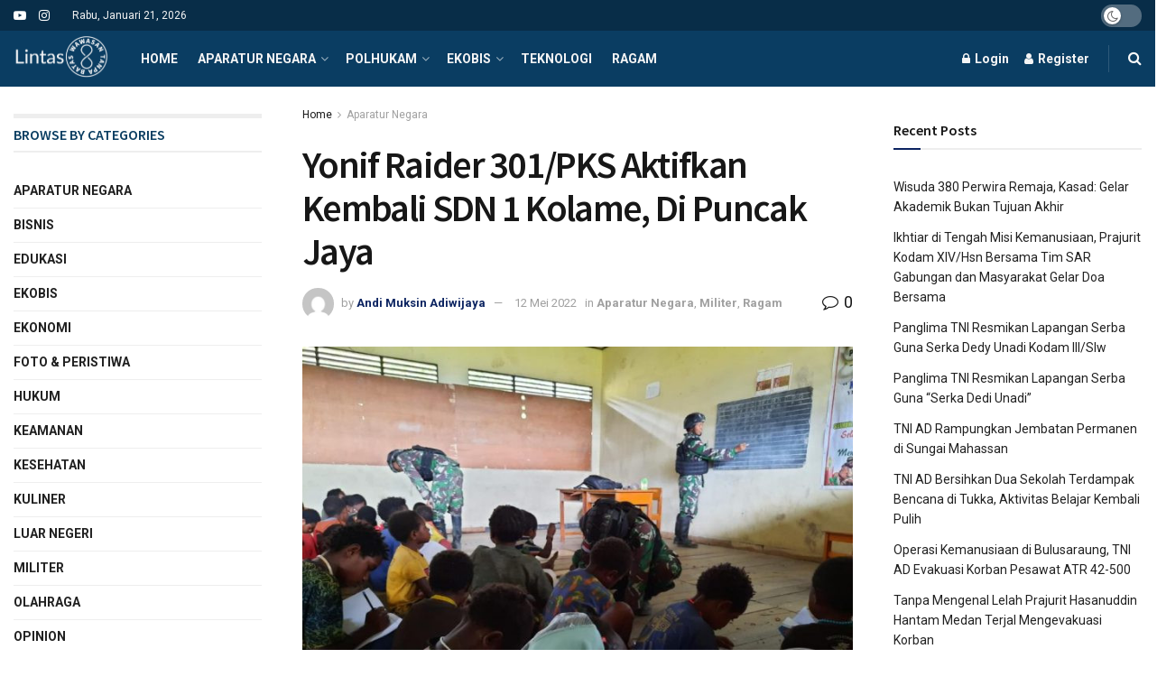

--- FILE ---
content_type: text/html; charset=utf-8
request_url: https://www.google.com/recaptcha/api2/aframe
body_size: 266
content:
<!DOCTYPE HTML><html><head><meta http-equiv="content-type" content="text/html; charset=UTF-8"></head><body><script nonce="nl-aT5VnXxTg7E6TpvnXEg">/** Anti-fraud and anti-abuse applications only. See google.com/recaptcha */ try{var clients={'sodar':'https://pagead2.googlesyndication.com/pagead/sodar?'};window.addEventListener("message",function(a){try{if(a.source===window.parent){var b=JSON.parse(a.data);var c=clients[b['id']];if(c){var d=document.createElement('img');d.src=c+b['params']+'&rc='+(localStorage.getItem("rc::a")?sessionStorage.getItem("rc::b"):"");window.document.body.appendChild(d);sessionStorage.setItem("rc::e",parseInt(sessionStorage.getItem("rc::e")||0)+1);localStorage.setItem("rc::h",'1768947508223');}}}catch(b){}});window.parent.postMessage("_grecaptcha_ready", "*");}catch(b){}</script></body></html>